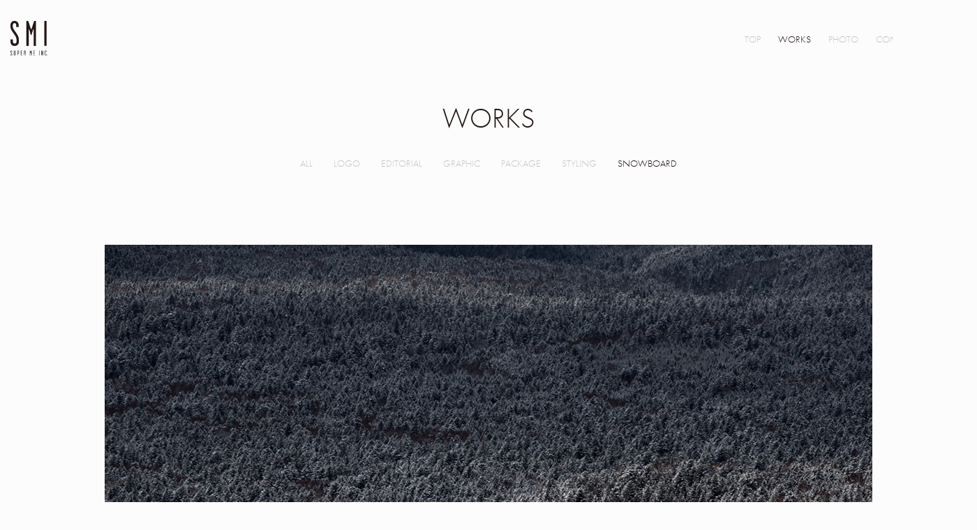

--- FILE ---
content_type: text/html; charset=UTF-8
request_url: https://superme.jp/works/274/
body_size: 32026
content:




<!DOCTYPE HTML>
<html lang="ja">
<head>
<meta charset="utf-8">
<title>NORRØNA  2017-18 WINTER BOOK｜WORKS｜Super me inc.</title>
<meta name="viewport" content="width=device-width,initial-scale=1,minimum-scale=1.0, maximum-scale=1.0, user-scalable=no">
<meta http-equiv="X-UA-Compatible" content="IE=edge">
<meta name="format-detection" content="telephone=no">
<meta http-equiv="Content-Type" content="text/html; charset=UTF-8" />
<meta http-equiv="Content-Script-Type" content="text/javascript" />
<meta http-equiv="Content-Style-Type" content="text/css" />
<meta name="description" content="1929年に創業されたノルウェーのアウトドアブランド
「NORRONA」のカタログを制作させていただきました。
ニセコのスノーボーダー 原山拓也氏、
八甲田山ガイドクラブの方々を取材・撮影し、
そのラ…">
<meta name="keywords" content="スーパーミー,スーパーミーインク,有限会社スーパーミー,（有）スーパーミー,Super me,Superme,Super me inc,Supermeinc,山口アツシ,山口敦,山口 アツシ,山口 敦,デザイン,グラフィックデザイン,デザイン事務所,デザイン会社">
<meta name="twitter:card" content="summary_large_image">
<meta property="og:url" content="https://superme.jp/works/274/">
<meta property="og:image" content="https://superme.jp/wp/wp-content/uploads/2023/08/NORRONA-PHOTO-1.jpg">
<meta property="og:site_name" content=">Super me inc.">
<meta property="og:title" content=">Super me inc.">
<meta property="og:type" content="article">
<meta property="og:description" content="1929年に創業されたノルウェーのアウトドアブランド
「NORRONA」のカタログを制作させていただきました。
ニセコのスノーボーダー 原山拓也氏、
八甲田山ガイドクラブの方々を取材・撮影し、
そのラ…">
<meta property="og:image:width" content="1200" /> 
<meta property="og:image:height" content="630" />
<link rel="icon" href="/favicon.ico">
<!--  Web Font vzdn -->
<!-- * 游ゴシック体 Pr6N R -->
<script>
	(function(d) {
		var config = {
			kitId: 'gsm5dvt',
			scriptTimeout: 3000,
			async: true
		},
		h=d.documentElement,t=setTimeout(function(){h.className=h.className.replace(/\bwf-loading\b/g,"")+" wf-inactive";},config.scriptTimeout),tk=d.createElement("script"),f=false,s=d.getElementsByTagName("script")[0],a;h.className+=" wf-loading";tk.src='https://use.typekit.net/'+config.kitId+'.js';tk.async=true;tk.onload=tk.onreadystatechange=function(){a=this.readyState;if(f||a&&a!="complete"&&a!="loaded")return;f=true;clearTimeout(t);try{Typekit.load(config)}catch(e){}};s.parentNode.insertBefore(tk,s)
	})(document);
</script>
<!-- * Futura PT -->
<link rel="stylesheet" href="https://use.typekit.net/yyl3ixe.css">
<!--  /Web Font vzdn -->

<!-- commmon -->
<script src="https://code.jquery.com/jquery-3.6.0.js" integrity="sha256-H+K7U5CnXl1h5ywQfKtSj8PCmoN9aaq30gDh27Xc0jk=" crossorigin="anonymous"></script>
<script src="https://superme.jp/wp/wp-content/themes/superme/shared/common/js/main.js"></script>
<link rel="stylesheet" href="https://superme.jp/wp/wp-content/themes/superme/shared/common/css/main.css">
<!-- commmon -->


<!-- ▼ WORKS *********** -->
<script src="https://superme.jp/wp/wp-content/themes/superme/shared/works/js/works.js"></script>
<link rel="stylesheet" href="https://superme.jp/wp/wp-content/themes/superme/shared/works/css/works.css">
<!-- ▲ WORKS *********** -->





<meta name='robots' content='max-image-preview:large' />
<link rel="alternate" title="oEmbed (JSON)" type="application/json+oembed" href="https://superme.jp/wp-json/oembed/1.0/embed?url=https%3A%2F%2Fsuperme.jp%2Fworks%2F274%2F" />
<link rel="alternate" title="oEmbed (XML)" type="text/xml+oembed" href="https://superme.jp/wp-json/oembed/1.0/embed?url=https%3A%2F%2Fsuperme.jp%2Fworks%2F274%2F&#038;format=xml" />
<style id='wp-img-auto-sizes-contain-inline-css' type='text/css'>
img:is([sizes=auto i],[sizes^="auto," i]){contain-intrinsic-size:3000px 1500px}
/*# sourceURL=wp-img-auto-sizes-contain-inline-css */
</style>
<style id='wp-emoji-styles-inline-css' type='text/css'>

	img.wp-smiley, img.emoji {
		display: inline !important;
		border: none !important;
		box-shadow: none !important;
		height: 1em !important;
		width: 1em !important;
		margin: 0 0.07em !important;
		vertical-align: -0.1em !important;
		background: none !important;
		padding: 0 !important;
	}
/*# sourceURL=wp-emoji-styles-inline-css */
</style>
<style id='wp-block-library-inline-css' type='text/css'>
:root{--wp-block-synced-color:#7a00df;--wp-block-synced-color--rgb:122,0,223;--wp-bound-block-color:var(--wp-block-synced-color);--wp-editor-canvas-background:#ddd;--wp-admin-theme-color:#007cba;--wp-admin-theme-color--rgb:0,124,186;--wp-admin-theme-color-darker-10:#006ba1;--wp-admin-theme-color-darker-10--rgb:0,107,160.5;--wp-admin-theme-color-darker-20:#005a87;--wp-admin-theme-color-darker-20--rgb:0,90,135;--wp-admin-border-width-focus:2px}@media (min-resolution:192dpi){:root{--wp-admin-border-width-focus:1.5px}}.wp-element-button{cursor:pointer}:root .has-very-light-gray-background-color{background-color:#eee}:root .has-very-dark-gray-background-color{background-color:#313131}:root .has-very-light-gray-color{color:#eee}:root .has-very-dark-gray-color{color:#313131}:root .has-vivid-green-cyan-to-vivid-cyan-blue-gradient-background{background:linear-gradient(135deg,#00d084,#0693e3)}:root .has-purple-crush-gradient-background{background:linear-gradient(135deg,#34e2e4,#4721fb 50%,#ab1dfe)}:root .has-hazy-dawn-gradient-background{background:linear-gradient(135deg,#faaca8,#dad0ec)}:root .has-subdued-olive-gradient-background{background:linear-gradient(135deg,#fafae1,#67a671)}:root .has-atomic-cream-gradient-background{background:linear-gradient(135deg,#fdd79a,#004a59)}:root .has-nightshade-gradient-background{background:linear-gradient(135deg,#330968,#31cdcf)}:root .has-midnight-gradient-background{background:linear-gradient(135deg,#020381,#2874fc)}:root{--wp--preset--font-size--normal:16px;--wp--preset--font-size--huge:42px}.has-regular-font-size{font-size:1em}.has-larger-font-size{font-size:2.625em}.has-normal-font-size{font-size:var(--wp--preset--font-size--normal)}.has-huge-font-size{font-size:var(--wp--preset--font-size--huge)}.has-text-align-center{text-align:center}.has-text-align-left{text-align:left}.has-text-align-right{text-align:right}.has-fit-text{white-space:nowrap!important}#end-resizable-editor-section{display:none}.aligncenter{clear:both}.items-justified-left{justify-content:flex-start}.items-justified-center{justify-content:center}.items-justified-right{justify-content:flex-end}.items-justified-space-between{justify-content:space-between}.screen-reader-text{border:0;clip-path:inset(50%);height:1px;margin:-1px;overflow:hidden;padding:0;position:absolute;width:1px;word-wrap:normal!important}.screen-reader-text:focus{background-color:#ddd;clip-path:none;color:#444;display:block;font-size:1em;height:auto;left:5px;line-height:normal;padding:15px 23px 14px;text-decoration:none;top:5px;width:auto;z-index:100000}html :where(.has-border-color){border-style:solid}html :where([style*=border-top-color]){border-top-style:solid}html :where([style*=border-right-color]){border-right-style:solid}html :where([style*=border-bottom-color]){border-bottom-style:solid}html :where([style*=border-left-color]){border-left-style:solid}html :where([style*=border-width]){border-style:solid}html :where([style*=border-top-width]){border-top-style:solid}html :where([style*=border-right-width]){border-right-style:solid}html :where([style*=border-bottom-width]){border-bottom-style:solid}html :where([style*=border-left-width]){border-left-style:solid}html :where(img[class*=wp-image-]){height:auto;max-width:100%}:where(figure){margin:0 0 1em}html :where(.is-position-sticky){--wp-admin--admin-bar--position-offset:var(--wp-admin--admin-bar--height,0px)}@media screen and (max-width:600px){html :where(.is-position-sticky){--wp-admin--admin-bar--position-offset:0px}}

/*# sourceURL=wp-block-library-inline-css */
</style><style id='global-styles-inline-css' type='text/css'>
:root{--wp--preset--aspect-ratio--square: 1;--wp--preset--aspect-ratio--4-3: 4/3;--wp--preset--aspect-ratio--3-4: 3/4;--wp--preset--aspect-ratio--3-2: 3/2;--wp--preset--aspect-ratio--2-3: 2/3;--wp--preset--aspect-ratio--16-9: 16/9;--wp--preset--aspect-ratio--9-16: 9/16;--wp--preset--color--black: #000000;--wp--preset--color--cyan-bluish-gray: #abb8c3;--wp--preset--color--white: #ffffff;--wp--preset--color--pale-pink: #f78da7;--wp--preset--color--vivid-red: #cf2e2e;--wp--preset--color--luminous-vivid-orange: #ff6900;--wp--preset--color--luminous-vivid-amber: #fcb900;--wp--preset--color--light-green-cyan: #7bdcb5;--wp--preset--color--vivid-green-cyan: #00d084;--wp--preset--color--pale-cyan-blue: #8ed1fc;--wp--preset--color--vivid-cyan-blue: #0693e3;--wp--preset--color--vivid-purple: #9b51e0;--wp--preset--gradient--vivid-cyan-blue-to-vivid-purple: linear-gradient(135deg,rgb(6,147,227) 0%,rgb(155,81,224) 100%);--wp--preset--gradient--light-green-cyan-to-vivid-green-cyan: linear-gradient(135deg,rgb(122,220,180) 0%,rgb(0,208,130) 100%);--wp--preset--gradient--luminous-vivid-amber-to-luminous-vivid-orange: linear-gradient(135deg,rgb(252,185,0) 0%,rgb(255,105,0) 100%);--wp--preset--gradient--luminous-vivid-orange-to-vivid-red: linear-gradient(135deg,rgb(255,105,0) 0%,rgb(207,46,46) 100%);--wp--preset--gradient--very-light-gray-to-cyan-bluish-gray: linear-gradient(135deg,rgb(238,238,238) 0%,rgb(169,184,195) 100%);--wp--preset--gradient--cool-to-warm-spectrum: linear-gradient(135deg,rgb(74,234,220) 0%,rgb(151,120,209) 20%,rgb(207,42,186) 40%,rgb(238,44,130) 60%,rgb(251,105,98) 80%,rgb(254,248,76) 100%);--wp--preset--gradient--blush-light-purple: linear-gradient(135deg,rgb(255,206,236) 0%,rgb(152,150,240) 100%);--wp--preset--gradient--blush-bordeaux: linear-gradient(135deg,rgb(254,205,165) 0%,rgb(254,45,45) 50%,rgb(107,0,62) 100%);--wp--preset--gradient--luminous-dusk: linear-gradient(135deg,rgb(255,203,112) 0%,rgb(199,81,192) 50%,rgb(65,88,208) 100%);--wp--preset--gradient--pale-ocean: linear-gradient(135deg,rgb(255,245,203) 0%,rgb(182,227,212) 50%,rgb(51,167,181) 100%);--wp--preset--gradient--electric-grass: linear-gradient(135deg,rgb(202,248,128) 0%,rgb(113,206,126) 100%);--wp--preset--gradient--midnight: linear-gradient(135deg,rgb(2,3,129) 0%,rgb(40,116,252) 100%);--wp--preset--font-size--small: 13px;--wp--preset--font-size--medium: 20px;--wp--preset--font-size--large: 36px;--wp--preset--font-size--x-large: 42px;--wp--preset--spacing--20: 0.44rem;--wp--preset--spacing--30: 0.67rem;--wp--preset--spacing--40: 1rem;--wp--preset--spacing--50: 1.5rem;--wp--preset--spacing--60: 2.25rem;--wp--preset--spacing--70: 3.38rem;--wp--preset--spacing--80: 5.06rem;--wp--preset--shadow--natural: 6px 6px 9px rgba(0, 0, 0, 0.2);--wp--preset--shadow--deep: 12px 12px 50px rgba(0, 0, 0, 0.4);--wp--preset--shadow--sharp: 6px 6px 0px rgba(0, 0, 0, 0.2);--wp--preset--shadow--outlined: 6px 6px 0px -3px rgb(255, 255, 255), 6px 6px rgb(0, 0, 0);--wp--preset--shadow--crisp: 6px 6px 0px rgb(0, 0, 0);}:where(.is-layout-flex){gap: 0.5em;}:where(.is-layout-grid){gap: 0.5em;}body .is-layout-flex{display: flex;}.is-layout-flex{flex-wrap: wrap;align-items: center;}.is-layout-flex > :is(*, div){margin: 0;}body .is-layout-grid{display: grid;}.is-layout-grid > :is(*, div){margin: 0;}:where(.wp-block-columns.is-layout-flex){gap: 2em;}:where(.wp-block-columns.is-layout-grid){gap: 2em;}:where(.wp-block-post-template.is-layout-flex){gap: 1.25em;}:where(.wp-block-post-template.is-layout-grid){gap: 1.25em;}.has-black-color{color: var(--wp--preset--color--black) !important;}.has-cyan-bluish-gray-color{color: var(--wp--preset--color--cyan-bluish-gray) !important;}.has-white-color{color: var(--wp--preset--color--white) !important;}.has-pale-pink-color{color: var(--wp--preset--color--pale-pink) !important;}.has-vivid-red-color{color: var(--wp--preset--color--vivid-red) !important;}.has-luminous-vivid-orange-color{color: var(--wp--preset--color--luminous-vivid-orange) !important;}.has-luminous-vivid-amber-color{color: var(--wp--preset--color--luminous-vivid-amber) !important;}.has-light-green-cyan-color{color: var(--wp--preset--color--light-green-cyan) !important;}.has-vivid-green-cyan-color{color: var(--wp--preset--color--vivid-green-cyan) !important;}.has-pale-cyan-blue-color{color: var(--wp--preset--color--pale-cyan-blue) !important;}.has-vivid-cyan-blue-color{color: var(--wp--preset--color--vivid-cyan-blue) !important;}.has-vivid-purple-color{color: var(--wp--preset--color--vivid-purple) !important;}.has-black-background-color{background-color: var(--wp--preset--color--black) !important;}.has-cyan-bluish-gray-background-color{background-color: var(--wp--preset--color--cyan-bluish-gray) !important;}.has-white-background-color{background-color: var(--wp--preset--color--white) !important;}.has-pale-pink-background-color{background-color: var(--wp--preset--color--pale-pink) !important;}.has-vivid-red-background-color{background-color: var(--wp--preset--color--vivid-red) !important;}.has-luminous-vivid-orange-background-color{background-color: var(--wp--preset--color--luminous-vivid-orange) !important;}.has-luminous-vivid-amber-background-color{background-color: var(--wp--preset--color--luminous-vivid-amber) !important;}.has-light-green-cyan-background-color{background-color: var(--wp--preset--color--light-green-cyan) !important;}.has-vivid-green-cyan-background-color{background-color: var(--wp--preset--color--vivid-green-cyan) !important;}.has-pale-cyan-blue-background-color{background-color: var(--wp--preset--color--pale-cyan-blue) !important;}.has-vivid-cyan-blue-background-color{background-color: var(--wp--preset--color--vivid-cyan-blue) !important;}.has-vivid-purple-background-color{background-color: var(--wp--preset--color--vivid-purple) !important;}.has-black-border-color{border-color: var(--wp--preset--color--black) !important;}.has-cyan-bluish-gray-border-color{border-color: var(--wp--preset--color--cyan-bluish-gray) !important;}.has-white-border-color{border-color: var(--wp--preset--color--white) !important;}.has-pale-pink-border-color{border-color: var(--wp--preset--color--pale-pink) !important;}.has-vivid-red-border-color{border-color: var(--wp--preset--color--vivid-red) !important;}.has-luminous-vivid-orange-border-color{border-color: var(--wp--preset--color--luminous-vivid-orange) !important;}.has-luminous-vivid-amber-border-color{border-color: var(--wp--preset--color--luminous-vivid-amber) !important;}.has-light-green-cyan-border-color{border-color: var(--wp--preset--color--light-green-cyan) !important;}.has-vivid-green-cyan-border-color{border-color: var(--wp--preset--color--vivid-green-cyan) !important;}.has-pale-cyan-blue-border-color{border-color: var(--wp--preset--color--pale-cyan-blue) !important;}.has-vivid-cyan-blue-border-color{border-color: var(--wp--preset--color--vivid-cyan-blue) !important;}.has-vivid-purple-border-color{border-color: var(--wp--preset--color--vivid-purple) !important;}.has-vivid-cyan-blue-to-vivid-purple-gradient-background{background: var(--wp--preset--gradient--vivid-cyan-blue-to-vivid-purple) !important;}.has-light-green-cyan-to-vivid-green-cyan-gradient-background{background: var(--wp--preset--gradient--light-green-cyan-to-vivid-green-cyan) !important;}.has-luminous-vivid-amber-to-luminous-vivid-orange-gradient-background{background: var(--wp--preset--gradient--luminous-vivid-amber-to-luminous-vivid-orange) !important;}.has-luminous-vivid-orange-to-vivid-red-gradient-background{background: var(--wp--preset--gradient--luminous-vivid-orange-to-vivid-red) !important;}.has-very-light-gray-to-cyan-bluish-gray-gradient-background{background: var(--wp--preset--gradient--very-light-gray-to-cyan-bluish-gray) !important;}.has-cool-to-warm-spectrum-gradient-background{background: var(--wp--preset--gradient--cool-to-warm-spectrum) !important;}.has-blush-light-purple-gradient-background{background: var(--wp--preset--gradient--blush-light-purple) !important;}.has-blush-bordeaux-gradient-background{background: var(--wp--preset--gradient--blush-bordeaux) !important;}.has-luminous-dusk-gradient-background{background: var(--wp--preset--gradient--luminous-dusk) !important;}.has-pale-ocean-gradient-background{background: var(--wp--preset--gradient--pale-ocean) !important;}.has-electric-grass-gradient-background{background: var(--wp--preset--gradient--electric-grass) !important;}.has-midnight-gradient-background{background: var(--wp--preset--gradient--midnight) !important;}.has-small-font-size{font-size: var(--wp--preset--font-size--small) !important;}.has-medium-font-size{font-size: var(--wp--preset--font-size--medium) !important;}.has-large-font-size{font-size: var(--wp--preset--font-size--large) !important;}.has-x-large-font-size{font-size: var(--wp--preset--font-size--x-large) !important;}
/*# sourceURL=global-styles-inline-css */
</style>

<style id='classic-theme-styles-inline-css' type='text/css'>
/*! This file is auto-generated */
.wp-block-button__link{color:#fff;background-color:#32373c;border-radius:9999px;box-shadow:none;text-decoration:none;padding:calc(.667em + 2px) calc(1.333em + 2px);font-size:1.125em}.wp-block-file__button{background:#32373c;color:#fff;text-decoration:none}
/*# sourceURL=/wp-includes/css/classic-themes.min.css */
</style>
<link rel="https://api.w.org/" href="https://superme.jp/wp-json/" /><link rel="alternate" title="JSON" type="application/json" href="https://superme.jp/wp-json/wp/v2/works/274" /><link rel="EditURI" type="application/rsd+xml" title="RSD" href="https://superme.jp/wp/xmlrpc.php?rsd" />
<meta name="generator" content="WordPress 6.9" />
<link rel="canonical" href="https://superme.jp/works/274/" />
<link rel='shortlink' href='https://superme.jp/?p=274' />
</head>
<body id="works" class="lower">
<div class="container">
<header id="gheader">
	<div class="gheader-inner">
		<div class="gheader-inner-box">
			<div class="loqo-smi"><a href="/"><img src="https://superme.jp/wp/wp-content/themes/superme/shared/common/img/logo_smi.svg" alt=""></a></div>
			<div class="gnav-wrap">
				<nav id="gnav">
				


<ul>
<li><a href="/" >TOP</a></li>
<li><a href="/works/" class="active">WORKS</a></li>
<li><a href="/photo/" >PHOTO</a></li>
<li><a href="/contact/" >CONTACT</a></li>
<li><a href="/profile/" >PROFILE</a></li>
</ul>				</nav>	
			</div>
			<div class="btn-nav-open"><a href="javascript:void(0);"><span><i></i><i></i><i></i></span></a></div>			
		</div>
	</div>
</header>
<nav id="sp-nav">
	<div class="sp-nav-inner">
		


<ul>
<li><a href="/" >TOP</a></li>
<li><a href="/works/" class="active">WORKS</a></li>
<li><a href="/photo/" >PHOTO</a></li>
<li><a href="/contact/" >CONTACT</a></li>
<li><a href="/profile/" >PROFILE</a></li>
</ul>	</div>
</nav>
<div class="btn-nav-close"><a href="javascript:void(0);"><span><i></i><i></i></span></a></div>

<header class="contents-header">
	<div class="contents-header-inner">
	<h1>WORKS</h1>
		
<nav class="works-nav">
	<ul>
		<li><a href="/works/" >ALL</a></li>
					<li><a href="/works/logo" >LOGO</a></li>
					<li><a href="/works/editorial" >EDITORIAL</a></li>
					<li><a href="/works/graphic" >GRAPHIC</a></li>
					<li><a href="/works/package" >PACKAGE</a></li>
					<li><a href="/works/styling" >STYLING</a></li>
					<li><a href="/works/snowboard" class="active">SNOWBOARD</a></li>
			</ul>
</nav>	</div>
</header>

<div id="wrap">


	<section id="works-entry">
		<div class="entry-mainimg">
			<figure>
								
				<img src="https://superme.jp/wp/wp-content/uploads/2023/08/NORRONA-PHOTO-1.jpg" alt="NORRØNA  2017-18 WINTER BOOK">
			</figure>		
		</div>
		<div class="entry-contents">
			<header class="entry-header">
				<h2>NORRØNA  2017-18 WINTER BOOK</h2>
				<div class="hash"><a href="/works/snowboard" class="link-hash"><span># SNOWBOARD</span></a></div>
			</header>
			<div class="entry-body">
				<p>1929年に創業されたノルウェーのアウトドアブランド<br />
「NORRONA」のカタログを制作させていただきました。</p>
<p>ニセコのスノーボーダー 原山拓也氏、<br />
八甲田山ガイドクラブの方々を取材・撮影し、<br />
そのライフスタイルを記事にまとめました。</p>
<p>過酷な環境で実際に使用しているギアやウェアを紹介することで<br />
生きた情報を得られるカタログに仕上げました。</p>
<p><i>カタログデザイン / 撮影ディレクション / 印刷ディレクション</i></p>
			</div>
			<div class="entry-credit">
				<p>
				Client : FULLMARKS <br />
Creative Director/Art Director/Designer : Atsushi Yamaguchi (Super me inc.)<br />
				</p>
			</div>

		</div>
		<div class="entry-photo">
						<div class="photo-list photo-layout1">
									<figure><a href="javascript:void(0);" data-count="0"><img src="https://superme.jp/wp/wp-content/themes/superme/shared/common/img/blank.gif" alt="" data-src="https://superme.jp/wp/wp-content/uploads/2023/08/NORRONA-00.jpg"></a></figure>
															</div>

						<div class="photo-list photo-layout1">
									<figure><a href="javascript:void(0);" data-count="1"><img src="https://superme.jp/wp/wp-content/themes/superme/shared/common/img/blank.gif" alt="" data-src="https://superme.jp/wp/wp-content/uploads/2023/08/NORRONA-01.jpg"></a></figure>
															</div>

						<div class="photo-list photo-layout2">
									<figure><a href="javascript:void(0);" data-count="2"><img src="https://superme.jp/wp/wp-content/themes/superme/shared/common/img/blank.gif" alt="" data-src="https://superme.jp/wp/wp-content/uploads/2023/08/NORRONA-02.jpg"></a></figure>
													<figure><a href="javascript:void(0);" data-count="2"><img src="https://superme.jp/wp/wp-content/themes/superme/shared/common/img/blank.gif" alt="" data-src="https://superme.jp/wp/wp-content/uploads/2023/08/NORRONA-03.jpg"></a></figure>
											</div>

						<div class="photo-list photo-layout2">
									<figure><a href="javascript:void(0);" data-count="3"><img src="https://superme.jp/wp/wp-content/themes/superme/shared/common/img/blank.gif" alt="" data-src="https://superme.jp/wp/wp-content/uploads/2023/08/NORRONA-04.jpg"></a></figure>
													<figure><a href="javascript:void(0);" data-count="3"><img src="https://superme.jp/wp/wp-content/themes/superme/shared/common/img/blank.gif" alt="" data-src="https://superme.jp/wp/wp-content/uploads/2023/08/NORRONA-05.jpg"></a></figure>
											</div>

						<div class="photo-list photo-layout3">
									<figure><a href="javascript:void(0);" data-count="4"><img src="https://superme.jp/wp/wp-content/themes/superme/shared/common/img/blank.gif" alt="" data-src="https://superme.jp/wp/wp-content/uploads/2023/08/NORRONA-PHOTO-4.jpg"></a></figure>
													<figure><a href="javascript:void(0);" data-count="4"><img src="https://superme.jp/wp/wp-content/themes/superme/shared/common/img/blank.gif" alt="" data-src="https://superme.jp/wp/wp-content/uploads/2023/08/NORRONA-PHOTO-2.jpg"></a></figure>
													<figure><a href="javascript:void(0);" data-count="4"><img src="https://superme.jp/wp/wp-content/themes/superme/shared/common/img/blank.gif" alt="" data-src="https://superme.jp/wp/wp-content/uploads/2023/08/NORRONA-PHOTO-3.jpg"></a></figure>
							</div>

						<div class="photo-list photo-layout1">
									<figure><a href="javascript:void(0);" data-count="5"><img src="https://superme.jp/wp/wp-content/themes/superme/shared/common/img/blank.gif" alt="" data-src="https://superme.jp/wp/wp-content/uploads/2023/08/NORRONA-06.jpg"></a></figure>
															</div>

						<div class="photo-list photo-layout1">
									<figure><a href="javascript:void(0);" data-count="6"><img src="https://superme.jp/wp/wp-content/themes/superme/shared/common/img/blank.gif" alt="" data-src="https://superme.jp/wp/wp-content/uploads/2023/08/NORRONA-07.jpg"></a></figure>
															</div>

						<div class="photo-list photo-layout2">
									<figure><a href="javascript:void(0);" data-count="7"><img src="https://superme.jp/wp/wp-content/themes/superme/shared/common/img/blank.gif" alt="" data-src="https://superme.jp/wp/wp-content/uploads/2023/08/NORRONA-08.jpg"></a></figure>
													<figure><a href="javascript:void(0);" data-count="7"><img src="https://superme.jp/wp/wp-content/themes/superme/shared/common/img/blank.gif" alt="" data-src="https://superme.jp/wp/wp-content/uploads/2023/08/NORRONA-09.jpg"></a></figure>
											</div>

						<div class="photo-list photo-layout2">
									<figure><a href="javascript:void(0);" data-count="8"><img src="https://superme.jp/wp/wp-content/themes/superme/shared/common/img/blank.gif" alt="" data-src="https://superme.jp/wp/wp-content/uploads/2023/08/NORRONA-10.jpg"></a></figure>
													<figure><a href="javascript:void(0);" data-count="8"><img src="https://superme.jp/wp/wp-content/themes/superme/shared/common/img/blank.gif" alt="" data-src="https://superme.jp/wp/wp-content/uploads/2023/08/NORRONA-11.jpg"></a></figure>
											</div>

					</div>
	</section>



	<section id="pickup">
		<article>
			<div class="works-list">

				
				<div class="works-item">
					<a href="https://superme.jp/works/105/" class="link-works">
						<figure>
							<img src="https://superme.jp/wp/wp-content/uploads/2023/08/1-3.jpg" alt="SEKISUI HOUSE &#8220;DESIGN&#8221;">
						</figure>
						<div class="item-txt">
							<span>
								<h2>SEKISUI HOUSE &#8220;DESIGN&#8221;</h2>
							</span>							
						</div>
					</a>
					<a href="/works/editorial" class="link-hash"><span># EDITORIAL</span></a>
				</div>

				
				<div class="works-item">
					<a href="https://superme.jp/works/98/" class="link-works">
						<figure>
							<img src="https://superme.jp/wp/wp-content/uploads/2023/08/1-17.jpg" alt="POWDER COMPANY">
						</figure>
						<div class="item-txt">
							<span>
								<h2>POWDER COMPANY</h2>
							</span>							
						</div>
					</a>
					<a href="/works/snowboard" class="link-hash"><span># SNOWBOARD</span></a>
				</div>

				
				<div class="works-item">
					<a href="https://superme.jp/works/28/" class="link-works">
						<figure>
							<img src="https://superme.jp/wp/wp-content/uploads/2023/08/main.jpg" alt="DAY BY DAY">
						</figure>
						<div class="item-txt">
							<span>
								<h2>DAY BY DAY</h2>
							</span>							
						</div>
					</a>
					<a href="/works/logo" class="link-hash"><span># LOGO</span></a>
				</div>

																
			</div>
		</article>
	</section>
</div>

<div id="popup">
	<div class="popup-inner">
		<div class="btn-close"><a href="javascript:void(0);"><span><i></i><i></i></span></a></div>
		<div class="overlay"></div>
		<div class="popup-contents">
			<figure class="popup-img"></figure>
			<a href="javascript:void(0);" class="btn-next"></a>
			<a href="javascript:void(0);" class="btn-prev"></a>
		</div>
	</div>
</div>



<footer id="gfooter">
	<div class="gfooter-inner">
	<div class="gfooter-inner-box">
		<div class="bnr-footer">
						<a href="https://kitchenpharmacy.shop/">
				<img src="https://superme.jp/wp/wp-content/uploads/2023/08/samgyetang_banner-1.jpg" alt="参鶏湯研究所" class="ignore-sp">
				<img src="https://superme.jp/wp/wp-content/uploads/2023/08/samgyetang_banner_SP-1.jpg" alt="参鶏湯研究所" class="ignore-pc">
			</a>
		</div>
		<div class="gfooter-mid">
			<nav id="foot-nav">
				


<ul>
<li><a href="/" >TOP</a></li>
<li><a href="/works/" class="active">WORKS</a></li>
<li><a href="/photo/" >PHOTO</a></li>
<li><a href="/contact/" >CONTACT</a></li>
<li><a href="/profile/" >PROFILE</a></li>
</ul>				<div class="loqo-smi"><a href="/"><img src="https://superme.jp/wp/wp-content/themes/superme/shared/common/img/logo_smi.svg" alt=""></a></div>			
			</nav>
			<a href="https://www.instagram.com/superme_inc/" class="icon-insta" target="_blank"></a>
		</div>
		<div class="gfooter-btm">
			<p class="cr">COPYRIGHT &copy; 2026 SUPER ME INC. AND ITS SUBSIDIARIES AND AFFILIATES. ALL RIGHTS RESERVD.</p>
			<div class="btn-pt"><a href="javascript:void(0);"></a></div>
		</div>
	</div>
	</div>
</footer><script type="speculationrules">
{"prefetch":[{"source":"document","where":{"and":[{"href_matches":"/*"},{"not":{"href_matches":["/wp/wp-*.php","/wp/wp-admin/*","/wp/wp-content/uploads/*","/wp/wp-content/*","/wp/wp-content/plugins/*","/wp/wp-content/themes/superme/*","/*\\?(.+)"]}},{"not":{"selector_matches":"a[rel~=\"nofollow\"]"}},{"not":{"selector_matches":".no-prefetch, .no-prefetch a"}}]},"eagerness":"conservative"}]}
</script>
<script id="wp-emoji-settings" type="application/json">
{"baseUrl":"https://s.w.org/images/core/emoji/17.0.2/72x72/","ext":".png","svgUrl":"https://s.w.org/images/core/emoji/17.0.2/svg/","svgExt":".svg","source":{"concatemoji":"https://superme.jp/wp/wp-includes/js/wp-emoji-release.min.js?ver=6.9"}}
</script>
<script type="module">
/* <![CDATA[ */
/*! This file is auto-generated */
const a=JSON.parse(document.getElementById("wp-emoji-settings").textContent),o=(window._wpemojiSettings=a,"wpEmojiSettingsSupports"),s=["flag","emoji"];function i(e){try{var t={supportTests:e,timestamp:(new Date).valueOf()};sessionStorage.setItem(o,JSON.stringify(t))}catch(e){}}function c(e,t,n){e.clearRect(0,0,e.canvas.width,e.canvas.height),e.fillText(t,0,0);t=new Uint32Array(e.getImageData(0,0,e.canvas.width,e.canvas.height).data);e.clearRect(0,0,e.canvas.width,e.canvas.height),e.fillText(n,0,0);const a=new Uint32Array(e.getImageData(0,0,e.canvas.width,e.canvas.height).data);return t.every((e,t)=>e===a[t])}function p(e,t){e.clearRect(0,0,e.canvas.width,e.canvas.height),e.fillText(t,0,0);var n=e.getImageData(16,16,1,1);for(let e=0;e<n.data.length;e++)if(0!==n.data[e])return!1;return!0}function u(e,t,n,a){switch(t){case"flag":return n(e,"\ud83c\udff3\ufe0f\u200d\u26a7\ufe0f","\ud83c\udff3\ufe0f\u200b\u26a7\ufe0f")?!1:!n(e,"\ud83c\udde8\ud83c\uddf6","\ud83c\udde8\u200b\ud83c\uddf6")&&!n(e,"\ud83c\udff4\udb40\udc67\udb40\udc62\udb40\udc65\udb40\udc6e\udb40\udc67\udb40\udc7f","\ud83c\udff4\u200b\udb40\udc67\u200b\udb40\udc62\u200b\udb40\udc65\u200b\udb40\udc6e\u200b\udb40\udc67\u200b\udb40\udc7f");case"emoji":return!a(e,"\ud83e\u1fac8")}return!1}function f(e,t,n,a){let r;const o=(r="undefined"!=typeof WorkerGlobalScope&&self instanceof WorkerGlobalScope?new OffscreenCanvas(300,150):document.createElement("canvas")).getContext("2d",{willReadFrequently:!0}),s=(o.textBaseline="top",o.font="600 32px Arial",{});return e.forEach(e=>{s[e]=t(o,e,n,a)}),s}function r(e){var t=document.createElement("script");t.src=e,t.defer=!0,document.head.appendChild(t)}a.supports={everything:!0,everythingExceptFlag:!0},new Promise(t=>{let n=function(){try{var e=JSON.parse(sessionStorage.getItem(o));if("object"==typeof e&&"number"==typeof e.timestamp&&(new Date).valueOf()<e.timestamp+604800&&"object"==typeof e.supportTests)return e.supportTests}catch(e){}return null}();if(!n){if("undefined"!=typeof Worker&&"undefined"!=typeof OffscreenCanvas&&"undefined"!=typeof URL&&URL.createObjectURL&&"undefined"!=typeof Blob)try{var e="postMessage("+f.toString()+"("+[JSON.stringify(s),u.toString(),c.toString(),p.toString()].join(",")+"));",a=new Blob([e],{type:"text/javascript"});const r=new Worker(URL.createObjectURL(a),{name:"wpTestEmojiSupports"});return void(r.onmessage=e=>{i(n=e.data),r.terminate(),t(n)})}catch(e){}i(n=f(s,u,c,p))}t(n)}).then(e=>{for(const n in e)a.supports[n]=e[n],a.supports.everything=a.supports.everything&&a.supports[n],"flag"!==n&&(a.supports.everythingExceptFlag=a.supports.everythingExceptFlag&&a.supports[n]);var t;a.supports.everythingExceptFlag=a.supports.everythingExceptFlag&&!a.supports.flag,a.supports.everything||((t=a.source||{}).concatemoji?r(t.concatemoji):t.wpemoji&&t.twemoji&&(r(t.twemoji),r(t.wpemoji)))});
//# sourceURL=https://superme.jp/wp/wp-includes/js/wp-emoji-loader.min.js
/* ]]> */
</script>
</div>
</body>
</html>

--- FILE ---
content_type: text/css
request_url: https://superme.jp/wp/wp-content/themes/superme/shared/common/css/main.css
body_size: 2532
content:
@charset "UTF-8";
/* CSS Document */
html {
	-ms-text-size-adjust: 100%;
	-webkit-text-size-adjust: 100%;
	background: #FCFCFC;
}
header, footer, main, nav, section, article, figure, figcaption {
	display: block;
}
html, body, header, footer, main, nav, section, article, figure, figcaption,
div, p, ul, ol, dl, li, dt, dd,
h1, h2, h3, h4, h5, h6 {
	margin: 0;
	padding: 0;
	font-weight: normal;
}
body {
	line-height: 1;
	color: #231815;
	font-family: yu-gothic-pr6n, sans-serif;
	font-style: normal;
	font-weight: 400;
  font-size: 16px;
  background: #F5F5F5;	
}
a{
	color: #231815;
	text-decoration: none;
}
li{
	list-style-type: none;
}
i {
	font-style: normal;
}
img {
	vertical-align: bottom;
	border: none;
}
video {
	vertical-align: bottom;
}
.no-scroll{
	overflow: hidden;
}

img{
  max-width: 100%;
  vertical-align: top;
}
*,
::before,
::after{
  box-sizing: border-box;
  -webkit-font-smoothing: antialiased;
}
::selection {
	color: #FCFCFC;
	background: #000;
	opacity: 1;
}


.t{
	font-family: futura-pt, sans-serif;
	font-style: normal;
	font-weight: 300;
}
/*light 300*/
/*book 400*/
/*Medium 500*/
#gheader #gnav ul li a,
#sp-nav ul li a,
#gfooter #foot-nav ul li a,
#gfooter .cr,
.contents-header h1,
.sec-header h2{
	font-family: futura-pt, sans-serif;
	font-weight: 300;
}

/* 30% DBDBDB */
/* 25% C6C4C3 */
/* 50% B6B3B2 */

.photo-list figure img{
	opacity: 0;
}
.photo-list figure img.on{
	opacity: 1;
	transition: opacity 1000ms ease;
}
.contents-mainimg img{
	opacity: 0;
}
.contents-mainimg img.on{
	opacity: 1;
	transition: opacity 1000ms ease;
}


@media screen and (min-width: 768px) {

	body {
		font-size: 16px;
		width: 100%;
	  min-width: 1400px;
	}
	.ignore-pc{
		display: none;
	}
	#wrap{
		position: relative;
		margin: auto;
		width: 100%;
		padding: 0 15px;
		width: 1400px;
		overflow: hidden;
		z-index: 20;
	}
	section{
		margin: auto;
		width: 1100px;
	}
	.contents-mainimg{
		margin: auto;
		width: 1100px;	
	}
	.contents-mainimg figure{
		height: 733px;
	}


	/* #gheader
	==================================================================*/

	#gheader{
		position: sticky;
		left: 0;
		top: 0;
		width: 100%;
		z-index: 1000;
		
	}
	.gheader-inner{
		position: absolute;
		left: 0;
		right: 0;
		margin: auto;
		height: 110px;
		width: 100%;
		background: #FCFCFC;
	}

	.gheader-inner-box{
		position: relative;
		margin: auto;
		height: 110px;
		width: 1370px;
	}


	#gheader .loqo-smi{
		position: absolute;
		left: 0;
		top: 50%;
		transform: translateY(-50%);
		width: 54px;
	}
	#gheader .gnav-wrap{
		position: absolute;
		right: 0;
		top: 50%;
		transform: translateY(-50%);
	}
	#gheader #gnav ul{
		display: flex;
	}
	#gheader #gnav ul li + li{
		margin-left: 25px;
	}
	#gheader #gnav ul li a{
		position: relative;
		font-size: 14px;
		color: #C6C4C3;
		transition: color 400ms ease;
	}
	#gheader #gnav ul li a:after{
		content: "";
		position: absolute;
		bottom: -1px;
		left: 0;
		display: block;
		width: 0;
		height: 1px;
		background: #231815;
		transition: width 600ms ease;
	}
	#gheader #gnav ul li a:hover{
		color: #231815;
	}
	#gheader #gnav ul li a:hover:after{
		width: 100%;
	}
	#gheader #gnav ul li a.active{
		color: #231815;
	}
	#gheader .gheader-inner{
		transition: transform 400ms ease;
	}
	#top #gheader .gheader-inner{
		transform: translateY(-110%);
	}
	#top #gheader .gheader-inner{
		transform: translateY(-110%);
	}
	#top.on-header.mode-up #gheader .gheader-inner{
		transform: translateY(0);
	}
	.lower.mode-down #gheader .gheader-inner{
		transform: translateY(-110%);
	}

	.btn-nav-open{
		display: none;
	}
	#sp-nav{
		display: none;
	}


	/* .contents-header
	==================================================================*/

	.contents-header{
		position: relative;
		padding: 150px 0 110px;
	}
	.contents-header-inner{
		margin: auto;
		width: 1370px;
	}
	.contents-header h1{
		position: relative;
		text-align: center;
		font-size: 40px;
		z-index: 50;
	}
	.contents-header:after{
		position: absolute;
		content: "";
		display: block;
		width: 100%;
		height: 768px;
		top: 0;
		left: 0;
		background: #FCFCFC;
		z-index: 20;
	}
	.contents-header-index:after{
		height: 100%;
	}
	.contents-header p{
		position: relative;
		margin: 30px 0 0;
		letter-spacing: 0.08em;
		text-align: center;
		font-size: 20px;
		z-index: 50;
	}


	/* .sec-col
	==================================================================*/

	.lower-contents section{
		padding: 120px 0 0;
	}
	.lower-contents section + section{
		margin-top: 120px;
		border-top: 1px solid #E0E0E0;
	}
	.sec-col{
		display: flex;
	}
	.sec-header h2{
		font-size: 30px;
	}
	.sec-col .sec-header{
		width: 385px;
	}
	.sec-col .sec-detail{
		width: calc(100% - 385px);
	}
	.lower-contents{
		padding: 0 0 130px;
	}



	/* .photo-layout
	==================================================================*/

	.photo-list + .photo-list{
		margin-top: 50px;
	}
	.photo-list figure{
		position: relative;
	}
	.photo-layout2{
		display: flex;
		justify-content: space-between;
	}
	.photo-layout2 figure{
		width: calc(50% - 25px);
	}

	.photo-layout3{
		display: grid;
		grid-template-rows: 221px 35px 221px;
		grid-template-columns: 716px 50px 1fr;
	}
	.photo-layout3 figure:nth-child(1){
		grid-row: 1 / 4;
		grid-column: 1 / 2;
	}
	.photo-layout3 figure:nth-child(2){
		grid-row: 1 / 2;
		grid-column: 3 / 4;
	}
	.photo-layout3 figure:nth-child(3){
		grid-row: 3 / 4;
		grid-column: 3 / 4;
	}

	.photo-layout4{
		display: flex;
		justify-content: space-between;
	}
	.photo-layout4 figure{
		width: calc(33.3333% - 26px);
	}

	.photo-layout5{
		display: grid;
		grid-template-rows: 221px 35px 221px;
		grid-template-columns: 332px 50px 1fr;
	}
	.photo-layout5 figure:nth-child(1){
		grid-row: 1 / 2;
		grid-column: 1 / 2;
	}
	.photo-layout5 figure:nth-child(2){
		grid-row: 3 / 4;
		grid-column: 1 / 2;
	}
	.photo-layout5 figure:nth-child(3){
		grid-row: 1 / 4;
		grid-column: 3 / 4;
	}

	#photo .photo-layout3{
		display: grid;
		grid-template-rows: 221px 35px 221px;
		grid-template-columns: 332px 50px 1fr;
	}
	#photo .photo-layout3 figure:nth-child(1){
		grid-row: 1 / 2;
		grid-column: 1 / 2;
	}
	#photo .photo-layout3 figure:nth-child(2){
		grid-row: 3 / 4;
		grid-column: 1 / 2;
	}
	#photo .photo-layout3 figure:nth-child(3){
		grid-row: 1 / 4;
		grid-column: 3 / 4;
	}



	#photo .entry-photo{
		padding: 0 0 120px;
	}

	.entry-photo .icon-insta{
		position: absolute;
		display: block;
		top: 10px;
		right: 10px;
		width: 35px;
		height: 35px;
		background: url(../img/icon_insta_wh.svg) 50% 50% no-repeat;
		transition: opacity 400ms ease;
	}
	.entry-photo .icon-insta:hover{
		opacity: 0.6;
	}


	/* #gfooter
	==================================================================*/
	#gfooter{
		padding: 0 15px;
		width: 100%;
		z-index: 1000;
		background: #FCFCFC;
	}
	#gfooter .gfooter-inner{
		position: relative;
		margin: auto;
		width: 1370px;
	}
	#gfooter .gfooter-inner-box{
		position: relative;
		margin: auto;
		padding: 120px 0 75px;
		width: 1100px;
	}
	#gfooter #foot-nav ul li + li{
		margin-top: 20px;
	}
	#gfooter #foot-nav ul li a{
		position: relative;
		font-size: 14px;
	}
	#gfooter #foot-nav ul li a:after{
		content: "";
		position: absolute;
		bottom: -1px;
		left: 0;
		display: block;
		width: 0;
		height: 1px;
		background: #231815;
		transition: width 600ms ease;
	}
	#gfooter #foot-nav ul li a:hover:after{
		width: 100%;
	}

	#gfooter .loqo-smi{
		margin-top: 45px;
		width: 54px;
	}
	#gfooter .bnr-footer{
		margin: auto;
	}
	#gfooter .bnr-footer a{
		display: block;
		transition: opacity 400ms ease;
	}
	#gfooter .bnr-footer a:hover{
		opacity: 0.7;
	}

	#gfooter .gfooter-mid{
		position: relative;
		padding: 95px 0 0;
	}
	#gfooter .gfooter-btm{
		position: relative;
		margin: 50px 0 0;
		padding: 50px 0 0;
		border-top: 1px solid #EFEFEF;
	}
	#gfooter .cr{
		font-size: 10px;
	}
	#gfooter .icon-insta{
		position: absolute;
		display: block;
		right: 0;
		bottom: 0;
		width: 35px;
		height: 35px;
		background: url(../img/icon_insta.svg) 50% 50% no-repeat;
		background-size: 21px 21px;
		transition: opacity 400ms ease;
	}
	#gfooter .icon-insta:hover{
		opacity: 0.6;
	}

	#gfooter .btn-pt{
		position: absolute;
		margin: auto;
		top: 30px;
		right: 0;
		display: block;
		width: 40px;
		height: 40px;
	}
	#gfooter .btn-pt a{
		display: block;
		width: 100%;
		height: 100%;
		transition: opacity 400ms ease;
		background: url(../img/icon_pt.svg) 50% 50% no-repeat;
		background-size: 29px 20px;
	}
	#gfooter .btn-pt a:hover{
		opacity: 0.6;
	}


/* #not-found
	==================================================================*/
	.not-found p{
		line-height: 2;
	}
	.not-found p + p{
		margin-top: 20px;
	}

}



@media screen and (max-width: 767px) {

	body {
		width: 100%;
		font-size: 14px;
	}
	.ignore-sp{
		display: none;
	}

	#wrap{
		position: relative;
		margin: auto;
		width: 100%;
		overflow: hidden;
		z-index: 20;
	}
	section{
		margin: 0 20px;
	}


/* #gheader
	==================================================================*/

	#gheader{
		position: fixed;
		left: 0;
		top: 0;
		padding: 0 20px;
		width: 100%;
		z-index: 1000;
		background: #FCFCFC;
	}
	.gheader-inner{
		position: relative;
		margin: auto;
		height: 76px;
		max-width: 1370px;
	}
	.nav-open #gheader:after{
		opacity: 0;
		visibility: hidden;
	}
	#gheader .loqo-smi{
		position: absolute;
		left: 0;
		top: 50%;
		transform: translateY(-50%);
		width: 40px;
		z-index: 20;
	}
	#gheader .gnav-wrap{
		display: none;
	}
	#sp-nav{
		position: fixed;
		top: 0;
		right: 0;
		height: 100%;
		width: 100%;
		z-index: 900;
		background: #FCFCFC;
		opacity: 0;
		visibility: hidden;
		transition: all 400ms ease;
	}
	.nav-open #sp-nav{
		opacity: 1;
		visibility: visible;
	}
	#sp-nav .sp-nav-inner{
		position: absolute;
		padding: 0 20px;
		width: 100%;
		top: 50%;
		transform: translateY(-50%);
	}
	#sp-nav ul li + li{
		margin-top: 50px;
	}
	#sp-nav ul li a{
		display: block;
		text-align: center;
		font-size: 25px;
		color: #C6C4C3;
	}
	#sp-nav ul li a.active{
		color: #231815;
	}
	.btn-nav-close{
		position: fixed;
		top: 30px;
		right: 20px;
		width: 18px;
		height: 18px;
		z-index: 1100;
		opacity: 0;
		visibility: hidden;
		transition: all 400ms ease;
	}
	.nav-open .btn-nav-close{
		opacity: 1;
		visibility: visible;
	}
	.btn-nav-close span{
		position: absolute;
		margin: auto;
		top: 0;
		left: 0;
		right: 0;
		bottom: 0;
		display: block;
		width: 18px;
		height: 18px;
		z-index: 1100;
	}
	.btn-nav-close span i{
		position: absolute;
		margin: 0 -12px;
		top: 50%;
		left: 50%;
		display: block;
		width: 24px;
		height: 1px;
		background: #C1BFBE;
		z-index: 1100;
	}
	.btn-nav-close span i:nth-child(1){
		transform: rotate(45deg);
	}
	.btn-nav-close span i:nth-child(2){
		transform: rotate(-45deg);
	}


	.btn-nav-open{
		position: absolute;
		top: 30px;
		right: 0;
		width: 18px;
		height: 18px;
		z-index: 1100;
		opacity: 1;
		visibility: visible;
		transition: all 400ms ease;
	}
	.nav-open .btn-nav-open{
		opacity: 0;
		visibility: hidden;
	}
	.btn-nav-open span{
		position: absolute;
		margin: auto;
		top: 0;
		left: 0;
		right: 0;
		bottom: 0;
		display: block;
		width: 18px;
		height: 19px;
		z-index: 1100;
	}
	.btn-nav-open span i{
		position: absolute;
		display: block;
		margin: auto;
		left: 0;
		width: 18px;
		height: 1px;
		background: #C1BFBE;
		z-index: 1100;
	}
	.btn-nav-open span i:nth-child(1){
		top: 0;
	}
	.btn-nav-open span i:nth-child(2){
		top: 0;
		bottom: 0;
	}
	.btn-nav-open span i:nth-child(3){
		bottom: 0;
	}

	#top #gheader{
		transform: translateY(-110%);
		transition: transform 400ms ease;
	}
	#top.on-header #gheader{
		transform: translateY(0);
	}


	/* .contents-header
	==================================================================*/

	.contents-header{
		position: relative;
		padding: 100px 0 60px;
	}
	.contents-header h1{
		position: relative;
		text-align: center;
		font-size: 40px;
		z-index: 50;
	}
	.contents-header:after{
		position: absolute;
		content: "";
		display: block;
		width: 100%;
		height: 395px;
/*		height: 200%;
*/		top: 0;
		left: 0;
		background: #FCFCFC;
		z-index: 20;
	}
	.contents-header-index:after{
		height: 100%;
	}
	.contents-header p{
		position: relative;
		margin: 20px 0 0;
		letter-spacing: 0.08em;
		text-align: center;
		font-size: 20px;
		z-index: 50;
	}


	/* .sec-col
	==================================================================*/

	.contents-mainimg{
		margin: 0 20px;
	}

	.lower-contents section{
		padding: 90px 0 0;
	}
	.lower-contents section + section{
		margin-top: 90px;
		border-top: 1px solid #E0E0E0;
	}
	.sec-header h2{
		font-size: 25px;
		text-align: center;
	}
	.sec-col .sec-detail{
		margin: 50px 0 0;
	}
	.lower-contents{
		padding: 0 0 90px;
	}



	/* .photo-layout
	==================================================================*/

	.photo-list + .photo-list{
		margin-top: 15px;
	}
	.photo-list figure{
		position: relative;
	}
	.photo-list figure + figure{
		margin-top: 15px;
	}

	#photo .entry-photo{
		padding: 0 0 90px;
	}

	.entry-photo .icon-insta{
		position: absolute;
		display: block;
		top: 5px;
		right: 5px;
		width: 35px;
		height: 35px;
		background: url(../img/icon_insta_wh.svg) 50% 50% no-repeat;
		transition: opacity 400ms ease;
	}
	.entry-photo .icon-insta:hover{
		opacity: 0.6;
	}


	/* #gfooter
	==================================================================*/
	#gfooter{
		padding: 0 20px;
		width: 100%;
		z-index: 1000;
		background: #FCFCFC;
	}
	#gfooter .gfooter-inner{
		position: relative;
		margin: auto;
		padding: 60px 0 75px;
		max-width: 1100px;
	}
	#gfooter #foot-nav ul li + li{
		margin-top: 15px;
	}
	#gfooter #foot-nav ul li a{
		font-size: 16px;
		transition: opacity 400ms ease;
	}
	#gfooter #foot-nav ul li a:hover{
		opacity: 0.6;
	}

	#gfooter .loqo-smi{
		margin-top: 45px;
		width: 54px;
	}
	#gfooter .bnr-footer{
		margin: auto;
	}
	#gfooter .bnr-footer a{
		display: block;
		transition: opacity 400ms ease;
	}
	#gfooter .bnr-footer a:hover{
		opacity: 0.7;
	}

	#gfooter .gfooter-mid{
		position: relative;
		padding: 45px 60px 0 0;
	}
	#gfooter .gfooter-btm{
		position: relative;
		margin: 40px 0 0;
		padding: 40px 0 0;
		border-top: 1px solid #EFEFEF;
	}
	#gfooter .cr{
		padding: 0 70px 0 0;
		font-size: 10px;
		line-height: 1.3;
	}
	#gfooter .icon-insta{
		position: absolute;
		display: block;
		right: 0;
		bottom: 0;
		width: 35px;
		height: 35px;
		background: url(../img/icon_insta.svg) 50% 50% no-repeat;
		background-size: 21px 21px;
		transition: opacity 400ms ease;
	}
	#gfooter .icon-insta:hover{
		opacity: 0.6;
	}

	#gfooter .btn-pt{
		position: absolute;
		margin: auto;
		top: 30px;
		right: 0;
		display: block;
		width: 40px;
		height: 40px;
	}
	#gfooter .btn-pt a{
		display: block;
		width: 100%;
		height: 100%;
		transition: opacity 400ms ease;
		background: url(../img/icon_pt.svg) 50% 50% no-repeat;
		background-size: 29px 20px;
	}
	#gfooter .btn-pt a:hover{
		opacity: 0.6;
	}

/* #not-found
	==================================================================*/
	.not-found p{
		line-height: 2;
	}
	.not-found p + p{
		margin-top: 20px;
	}


}


@media screen  and (max-width: 374px){


}






--- FILE ---
content_type: text/css
request_url: https://superme.jp/wp/wp-content/themes/superme/shared/works/css/works.css
body_size: 1621
content:
@charset "UTF-8";

.works-item h2,
.entry-header h2,
.entry-credit p,
.works-nav li a{
	color: #231815;
	font-family: futura-pt, sans-serif;
	font-weight: 300;
}
a.link-hash,
.entry-credit p{
	position: relative;
	display: inline-block;
	font-family: futura-pt, sans-serif;
	font-weight: 400;
}
a.link-hash span{
	color: #B6B3B2;
}
a.link-hash:after{
	content: "";
	bottom: -1px;
	left: 0;
	display: block;
	width: 100%;
	height: 1px;
	background: #DBDBDB;
}
.entry-header h2{

}
.entry-mainimg img{
	opacity: 0;
}
.entry-mainimg img.on{
	opacity: 1;
	transition: opacity 1000ms ease;
}
.works-item{
	opacity: 0;
}
.works-item.show{
	opacity: 1;
	transition: all 600ms ease;
}

@keyframes line{
	0%{width: 0;}
	100%{width: 100%;}
}


@media screen and (min-width: 768px) {


	a.link-hash{
		margin: 5px 0 0;
		font-size: 11px;
	}
	a.link-hash:hover:after{
		animation: line 600ms ease 1;
	}
	.works-nav{
		position: relative;
		margin: 35px 0 0;
		z-index: 50;
	}
	.works-nav ul{
		display: flex;
		justify-content: center;
	}
	.works-nav li + li{
		margin-left: 30px;
	}
	.works-nav li a{
		position: relative;
		color: #C6C4C3;
		font-size: 14px;
		transition: color 400ms ease;
	}
	.works-nav li a.active{
		color: #231815;
	}
	.works-nav li a:hover{
		color: #231815;
	}
	.works-nav li a:after{
		content: "";
		position: absolute;
		bottom: -1px;
		left: 0;
		display: block;
		width: 0;
		height: 1px;
		background: #231815;
		transition: width 600ms ease;
	}
	.works-nav li a:hover{
		color: #231815;
	}
	.works-nav li a:hover:after{
		width: 100%;
	}


	/* #works
	==================================================================*/

	.works-list{
		display: flex;
		flex-wrap: wrap;
		margin: 0 -25px;
		padding: 120px 0 130px;
	}
	.works-item{
		padding: 0 25px;
		width: 33.3333%;
	}
	.works-item:nth-child(n+4){
		margin-top: 60px;
	}
	.works-item a.link-works{
		position: relative;
		display: block;
		transition: opacity 400ms ease;
	}
	.works-item a.link-works:hover{
		opacity: 0.7;
	}
	.works-item .item-txt{
		padding: 15px 0 0;
	}
	.works-item .item-txt span h2{
		font-size: 14px;
		line-height: 1.3;
	}


	/* #works-entry
	==================================================================*/

	.entry-header{
		padding: 65px 0 40px;
	}
	.entry-header h2{
		font-size: 30px;
	}
	.entry-header .hash{
		margin: 30px 0 0;
	}
	.entry-mainimg{
		height: 733px;
	}

	.entry-body p{
		line-height: 2.1;
	}
	.entry-body p a{
		text-decoration: underline;
	}
	.entry-body p a:hover{
		text-decoration: none;
	}
	.entry-body p i{
		font-size: 13px;
		line-height: 1.6;
	}
	.entry-body p + p{
		margin-top: 20px;
	}
	.entry-credit{
		margin: 45px 0 0;
	}
	.entry-credit p{
		line-height: 1.4;
		color: #B6B3B2;
	}
	.entry-photo{
		margin: 90px 0 0;
		padding: 90px 0 120px;
		border-top: 1px solid #E0E0E0;
	}


	#pickup{
		border-top: 1px solid #E0E0E0;
	}


	/* popup
	==================================================================*/

	#popup{
		position: fixed;
		top: 0;
		left: 0;
		width: 100%;
		min-width: 1370px;
		height: 100%;
		z-index: 1000;
		opacity: 0;
		visibility: hidden;
		transition: all 800ms ease;
	}
	.show-popup #popup{
		opacity: 1;
		visibility: visible;		
	}
	.popup-inner{
		position: relative;
		margin: auto;
		width: 100%;
		height: 100%;
	}
	.popup-contents{
		position: absolute;
		top: 50%;
		left: 50%;
		width: 1100px;
		transform: translate(-50%,-50%);
	}
	.popup-contents figure{
		position: relative;
		margin: auto;
		width: 900px;
	}
	.popup-contents figure img{
		position: absolute;
		top: 0;
		left: 0;
		opacity: 0;
		transition: opacity 1000ms ease;
	}
	.popup-contents figure img.on{
		position: relative;
		opacity: 1;
	}
	.popup-contents a{
		position: absolute;
		top: 50%;
		margin-top: -25px;
		display: block;
		width: 50px;
		height: 50px;
		background: url(../../common/img/arrow_popup.svg) 50% 50% no-repeat;
		transition: opacity 400ms ease;
	}
	.btn-prev{
		left: 0;
	}
	.btn-next{
		right: 0;
		transform: rotate(180deg);
	}

	/*横向き　SP*/
	.mode-sp.mode-wide .popup-contents{
		padding: 0 50px;
		width: 70%;
	}
	.mode-sp.mode-wide .popup-contents figure{
		width: 100%;
		max-width: 900px;
	}
	.mode-sp.mode-wide .popup-contents a{
		position: absolute;
		top: 50%;
		margin-top: -25px;
		display: block;
		width: 50px;
		height: 50px;
		background: url(../../common/img/arrow_popup.svg) 50% 50% no-repeat;
		transition: opacity 400ms ease;
	}
	.mode-sp.mode-wide .btn-prev{
		left: 0;
	}
	.mode-sp.mode-wide .btn-next{
		right: 0;
		transform: rotate(180deg);
	}


	.popup-contents a:hover{
		opacity: 0.6;
	}
	.overlay{
		position: absolute;
		width: 100vw;
		min-width: 1100px;
		height: 100%;
		background: rgba(0,0,0,0.75);
	}
	.btn-close{
		position: absolute;
		top: 40px;
		right: 40px;
		width: 50px;
		height: 50px;
		z-index: 1100;
	}
	.btn-close span{
		position: absolute;
		margin: auto;
		top: 0;
		left: 0;
		right: 0;
		bottom: 0;
		display: block;
		width: 22px;
		height: 22px;
		z-index: 1100;
	}
	.btn-close span i{
		position: absolute;
		margin: 0 -15px;
		top: 50%;
		left: 50%;
		display: block;
		width: 30px;
		height: 1px;
		background: #fff;
		z-index: 1100;
	}
	.btn-close span i:nth-child(1){
		transform: rotate(45deg);
	}
	.btn-close span i:nth-child(2){
		transform: rotate(-45deg);
	}

}



@media screen and (max-width: 767px) {



	a.link-hash{
		margin: 5px 0 0;
		font-size: 11px;
	}
	a.link-hash:hover:after{
		animation: line 800ms ease 1;
	}
	.works-nav{
		position: relative;
		margin: 35px auto 0;
		max-width: 220px;
		z-index: 50;
	}
	.works-nav ul{
		display: flex;
		flex-wrap: wrap;
		justify-content: center;
		margin: 0 -8px;
	}
	.works-nav li{
		padding: 0 8px;
	}
	.works-nav li:nth-child(n+5){
		margin-top: 16px;
	}
	.works-nav li a{
		color: #C6C4C3;
		font-size: 14px;
	}
	.works-nav li a.active{
		color: #231815;
	}

	/* #works
	==================================================================*/

	.works-list{
		padding: 45px 0 90px;
	}
	#pickup .works-list{
		padding: 0 0 80px;
	}
	.works-item + .works-item{
		margin-top: 45px;
	}
	.works-item a.link-works{
		position: relative;
		display: block;
		transition: opacity 400ms ease;
	}
	.works-item .item-txt{
		padding: 15px 0 0;
	}
	.works-item .item-txt span h2{
		font-size: 14px;
		line-height: 1.3;
	}


	/* #works-entry
	==================================================================*/

	.entry-header{
		padding: 50px 0 40px;
	}
	.entry-header h2{
		font-size: 25px;
		text-align: center;
	}
	.entry-header .hash{
		margin: 20px 0 0;
		text-align: center;
	}
	.entry-body p{
		line-height: 2;
	}
	.entry-body p a{
		text-decoration: underline;
	}
	.entry-body p i{
		font-size: 12px;
		line-height: 1.6;
	}
	.entry-body p + p{
		margin-top: 25px;
	}
	.entry-credit{
		margin: 35px 0 0;
	}
	.entry-credit p{
		font-size: 13px;
		line-height: 1.4;
		color: #B6B3B2;
	}
	.entry-photo{
		margin: 50px 0 0;
		padding: 50px 0 0;
		border-top: 1px solid #E0E0E0;
	}


	#pickup{
		margin-top: 60px;
		padding-top: 60px; 
		border-top: 1px solid #E0E0E0;
	}


	/* popup
	==================================================================*/

	#popup{
		position: fixed;
		top: 0;
		left: 0;
		width: 100%;
		height: 100%;
		z-index: 1000;
		opacity: 0;
		visibility: hidden;
		transition: all 800ms ease;
	}
	.show-popup #popup{
		opacity: 1;
		visibility: visible;		
	}
	.popup-inner{
		position: relative;
		width: 100%;
		height: 100%;
	}
	.popup-contents{
		position: absolute;
		width: 100%;
		top: 50%;
		left: 50%;
		transform: translate(-50%,-50%);
	}
	.popup-contents figure{
		position: relative;
		margin: auto;

	}
	.popup-contents figure img{
		position: absolute;
		top: 0;
		left: 0;
		opacity: 0;
		transition: opacity 1000ms ease;
	}
	.popup-contents figure img.on{
		position: relative;
		opacity: 1;
	}

	.mode-narrow .popup-contents{
		padding: 0 20px;
	}
	.mode-narrow .popup-contents a{
		position: absolute;
		bottom: -70px;
		display: block;
		width: 50px;
		height: 50px;
		background: url(../../common/img/arrow_popup.svg) 50% 50% no-repeat;
		transition: opacity 400ms ease;
	}
	.mode-narrow .btn-prev{
		left: 50%;
		margin: 0 0 0 -58px;
	}
	.mode-narrow .btn-next{
		right: 50%;
		margin: 0 -58px 0 0;
		transform: rotate(180deg);
	}

	.mode-wide .popup-contents{
		padding: 0 50px;
		width: 90%;
	}

	.mode-wide .popup-contents a{
		position: absolute;
		top: 50%;
		margin-top: -25px;
		display: block;
		width: 50px;
		height: 50px;
		background: url(../../common/img/arrow_popup.svg) 50% 50% no-repeat;
		transition: opacity 400ms ease;
	}
	.mode-wide .btn-prev{
		left: 0;
	}
	.mode-wide .btn-next{
		right: 0;
		transform: rotate(180deg);
	}
	.overlay{
		position: absolute;
		width: 100vw;
		min-width: 1100px;
		height: 100%;
		background: rgba(0,0,0,0.75);
	}
	.btn-close{
		position: absolute;
		top: 15px;
		right: 4px;
		width: 50px;
		height: 50px;
		z-index: 1100;
	}
	.btn-close span{
		position: absolute;
		margin: auto;
		top: 0;
		left: 0;
		right: 0;
		bottom: 0;
		display: block;
		width: 22px;
		height: 22px;
		z-index: 1100;
	}
	.btn-close span i{
		position: absolute;
		margin: 0 -15px;
		top: 50%;
		left: 50%;
		display: block;
		width: 30px;
		height: 1px;
		background: #fff;
		z-index: 1100;
	}
	.btn-close span i:nth-child(1){
		transform: rotate(45deg);
	}
	.btn-close span i:nth-child(2){
		transform: rotate(-45deg);
	}
}


@media screen  and (max-width: 374px){


}






--- FILE ---
content_type: image/svg+xml
request_url: https://superme.jp/wp/wp-content/themes/superme/shared/common/img/logo_smi.svg
body_size: 2967
content:
<svg xmlns="http://www.w3.org/2000/svg" xmlns:xlink="http://www.w3.org/1999/xlink" width="192.084" height="178.314" viewBox="0 0 192.084 178.314">
  <defs>
    <clipPath id="clip-path">
      <rect id="長方形_1" data-name="長方形 1" width="192.084" height="178.314" fill="#231815"/>
    </clipPath>
  </defs>
  <g id="グループ_144" data-name="グループ 144" transform="translate(0 0.001)">
    <g id="logo" transform="translate(0 -0.001)">
      <g id="グループ_2" data-name="グループ 2" transform="translate(0 0)">
        <g id="グループ_1" data-name="グループ 1" clip-path="url(#clip-path)">
          <path id="パス_1" data-name="パス 1" d="M4.345,92.78A3.974,3.974,0,0,1,.039,88.473V86.4c0-.408.26-.483,1.223-.483.89,0,1.264.039,1.264.408v2.043a1.753,1.753,0,0,0,1.82,1.929,1.789,1.789,0,0,0,1.89-2.041V85.989c0-1.968-1.446-4.047-2.931-6.124C1.747,77.674,0,75.3,0,73.11V71.217A4.152,4.152,0,0,1,4.234,66.8a4.309,4.309,0,0,1,4.232,4.38v1.708c0,.294-.446.294-1.3.294-.706,0-1.187,0-1.187-.332V71.1a1.911,1.911,0,0,0-1.745-2,1.98,1.98,0,0,0-1.82,1.97V73.11c0,1.41,1.446,3.3,2.856,5.27,1.633,2.264,3.382,4.86,3.382,7.645v2.448A4.2,4.2,0,0,1,4.345,92.78" transform="translate(0 85.335)" fill="#231815"/>
          <path id="パス_2" data-name="パス 2" d="M11.871,92.78a4.206,4.206,0,0,1-4.307-4.268V67.357c0-.483.405-.556,1.189-.556s1.223.148,1.223.556V88.328a1.806,1.806,0,0,0,1.895,1.965,1.817,1.817,0,0,0,1.89-1.929V67.245c0-.333.223-.444,1.111-.444.931,0,1.3.073,1.3.405V88.473a3.971,3.971,0,0,1-4.3,4.307" transform="translate(9.663 85.335)" fill="#231815"/>
          <path id="パス_3" data-name="パス 3" d="M22.742,80.422a5.437,5.437,0,0,1-4.191,1.6c-.444,0-.708.257-.708.779v9.39c0,.594-.257.594-1.262.594-.966,0-1.114,0-1.114-.522V67.951a1.237,1.237,0,0,1,.264-.927,1.066,1.066,0,0,1,.849-.223h2.227a5.8,5.8,0,0,1,3.9,1.3,4.8,4.8,0,0,1,1.376,3.858v4.826a4.918,4.918,0,0,1-1.339,3.637M21.67,71.959a2.78,2.78,0,0,0-.783-2.152,2.3,2.3,0,0,0-1.708-.556c-.444,0-1.036,0-1.187.26a1.261,1.261,0,0,0-.112.631v8.276c0,.41-.071.891.262,1.077a2.014,2.014,0,0,0,.854.073,2.576,2.576,0,0,0,1.931-.779,2.269,2.269,0,0,0,.742-1.968Z" transform="translate(19.76 85.333)" fill="#231815"/>
          <path id="パス_4" data-name="パス 4" d="M30.475,92.78H24.907c-.592,0-1.223.073-1.487-.15-.294-.26-.221-.815-.221-1.259V67.912a.952.952,0,0,1,.262-.815c.223-.3.481-.3.854-.3h6.161c.444,0,.444.444.444,1.111,0,.706,0,1-.485,1H26.726c-.3,0-.745.039-.854.184-.189.262-.189.225-.189.706v7.053c0,.333-.071.742.223.966a1.266,1.266,0,0,0,.82.148h1.742c.444,0,.522.3.522,1.077,0,.74-.036,1.039-.522,1.039H26.8a2.8,2.8,0,0,0-.929.112c-.335.221-.26.592-.26,1.075v7.98c0,.483,0,1.189.182,1.3a2.994,2.994,0,0,0,1.118.15h3.521c.451,0,.485.223.485,1.039s-.034,1.039-.444,1.039" transform="translate(29.625 85.335)" fill="#231815"/>
          <path id="パス_5" data-name="パス 5" d="M37.655,92.795c-.854,0-1.111.036-1.111-.522V82.847a2.234,2.234,0,0,0-1.82-2.451c-1.742,0-1.965-.034-1.965.558V92.2c0,.594-.15.594-1.264.594-.854,0-1.111,0-1.111-.522V67.963a1.455,1.455,0,0,1,.257-1c.3-.262.558-.15.854-.15h2.118a5.937,5.937,0,0,1,3.9,1.3,5.137,5.137,0,0,1,1.371,3.858v3.341a4.258,4.258,0,0,1-.405,2.339c-.56,1.039-1.749,1.335-1.749,1.483s1.228.373,1.783,1.485a4.355,4.355,0,0,1,.41,2.339V92.2c0,.594-.262.594-1.264.594M36.468,71.972a2.776,2.776,0,0,0-.779-2.152c-.408-.369-.631-.556-1.965-.556-.339,0-.672,0-.818.26a1.261,1.261,0,0,0-.112.631v6.939c0,.41-.075.815.221,1.039a.92.92,0,0,0,.667.148,2.905,2.905,0,0,0,2.043-.815,2.523,2.523,0,0,0,.742-1.965Z" transform="translate(38.813 85.321)" fill="#231815"/>
          <path id="パス_6" data-name="パス 6" d="M51.95,92.78c-.966,0-1.187-.073-1.187-.667V79.161c0-1.448,0-3.787-.264-3.787s-.369.408-.444.631c-.522,2-.813,3.006-1.376,4.938-.071.26-.109.556-.515.556-.339,0-.449-.3-.522-.522-.444-1.742-.777-2.892-1.3-4.9-.075-.26-.223-.594-.519-.594-.223,0-.187,2.264-.187,3.676V92.113c0,.594-.223.667-1.189.667-1.036,0-1.223-.073-1.223-.667V67.357c0-.594.333-.522,1.036-.522.818,0,.966.187,1.562,2.043.742,2.339,1.3,4.045,1.929,6.012.071.187.223.408.446.408.187,0,.369-.221.444-.408.779-2.339,1.152-3.562,1.929-6.012.558-1.781.633-2.077,1.446-2.077s1.152,0,1.152.556V92.113c0,.594-.112.667-1.223.667" transform="translate(55.221 85.335)" fill="#231815"/>
          <path id="パス_7" data-name="パス 7" d="M59.076,92.78H53.512c-.6,0-1.223.073-1.487-.15-.3-.26-.221-.815-.221-1.259V67.912a.939.939,0,0,1,.262-.815c.223-.3.481-.3.849-.3h6.161c.449,0,.449.444.449,1.111,0,.706,0,1-.485,1H55.33c-.3,0-.742.039-.854.184-.187.262-.187.225-.187.706v7.053c0,.333-.075.742.223.966a1.262,1.262,0,0,0,.818.148h1.745c.444,0,.522.3.522,1.077,0,.74-.041,1.039-.522,1.039H55.4a2.814,2.814,0,0,0-.927.112c-.333.221-.262.592-.262,1.075v7.98c0,.483,0,1.189.187,1.3a2.983,2.983,0,0,0,1.114.15H59.04c.446,0,.485.223.485,1.039s-.039,1.039-.449,1.039" transform="translate(66.166 85.335)" fill="#231815"/>
          <path id="パス_8" data-name="パス 8" d="M65.037,92.722c-1,0-1.111,0-1.111-.519V67.374c0-.483.221-.558,1.111-.558,1,0,1.264.039,1.264.594V92.128c0,.558-.077.594-1.264.594" transform="translate(81.663 85.355)" fill="#231815"/>
          <path id="パス_9" data-name="パス 9" d="M76.86,92.78c-.56,0-1.041-.184-1.339-1.448-1.111-4.712-1.708-7.386-2.895-11.986-.26-.966-.558-2.71-.779-2.71s-.257.444-.257.667v14.81c0,.594-.187.667-1.189.667-1.077,0-1.228-.073-1.228-.667V67.172c0-.371.262-.371.929-.371,1.041,0,1.3.221,1.669,1.631,1.15,4.6,1.895,7.648,3.047,12.251.071.332.221.888.4.888s.223-.444.223-.667V67.468c0-.594.187-.667,1.264-.667.854,0,1.075.034,1.075.556v23.9c0,1.337-.034,1.521-.925,1.521" transform="translate(88.367 85.335)" fill="#231815"/>
          <path id="パス_10" data-name="パス 10" d="M81.387,92.78a4.223,4.223,0,0,1-4.307-4.307V71.181a4.262,4.262,0,0,1,4.307-4.38,4.372,4.372,0,0,1,4.307,4.38V72.85c0,.371-.56.408-1.228.408-.745,0-1.259.036-1.259-.408V71.1a2.037,2.037,0,0,0-1.82-2,2.014,2.014,0,0,0-1.895,1.97V88.252a1.827,1.827,0,0,0,1.895,2.041,1.761,1.761,0,0,0,1.82-1.929V86.175c0-.3.481-.3,1.148-.3.893,0,1.339-.075,1.339.3v2.264c0,2.337-1.264,4.341-4.307,4.341" transform="translate(98.467 85.335)" fill="#231815"/>
          <path id="パス_11" data-name="パス 11" d="M84.554,80.185c-.929.15-1.667-.89-1.558-1.854.073-.818.294-1.6,1.558-1.521A1.589,1.589,0,0,1,86.039,78.4c.073.929.182,1.635-1.485,1.781" transform="translate(106.011 98.115)" fill="#231815"/>
          <path id="パス_12" data-name="パス 12" d="M21.495,128.588c-11.941,0-21.306-6.8-21.306-21.308V96.993c0-2.022,1.282-2.389,6.063-2.389,4.407,0,6.243.184,6.243,2.022v10.1c0,4.594,2.385,9.554,9,9.554,7.9,0,9.365-5.878,9.365-10.1V94.97c0-9.734-7.16-20.021-14.507-30.309C8.636,53.823,0,42.067,0,31.229V21.861C0,12.307,5.7,0,20.941,0,34.9,0,41.883,12.307,41.883,21.677v8.452c0,1.469-2.2,1.469-6.427,1.469-3.491,0-5.88,0-5.88-1.653V21.31c0-6.063-4.591-9.921-8.634-9.921-5.14,0-9,5.145-9,9.736v10.1c0,6.98,7.158,16.35,14.143,26.086C34.169,68.52,42.8,81.378,42.8,95.155V107.28c0,12.49-9.374,21.308-21.31,21.308" transform="translate(0 -0.001)" fill="#231815"/>
          <path id="パス_13" data-name="パス 13" d="M78.737,128.588c-4.778,0-5.88-.367-5.88-3.307V61.17c0-7.163,0-18.734-1.284-18.734s-1.838,2.02-2.207,3.122c-2.571,9.918-4.04,14.879-6.8,24.433-.364,1.285-.547,2.753-2.571,2.753-1.649,0-2.2-1.469-2.569-2.571-2.2-8.634-3.858-14.328-6.429-24.248-.369-1.284-1.1-2.94-2.571-2.94-1.1,0-.92,11.207-.92,18.186v64.111c0,2.94-1.1,3.307-5.876,3.307-5.147,0-6.063-.367-6.063-3.307V2.756c0-2.938,1.651-2.571,5.143-2.571,4.043,0,4.776.918,7.716,10.105,3.671,11.572,6.429,20.021,9.552,29.757.369.918,1.1,2.02,2.207,2.02.916,0,1.836-1.1,2.2-2.02,3.858-11.574,5.694-17.634,9.556-29.757C74.695,1.471,75.064,0,79.1,0S84.8,0,84.8,2.756V125.281c0,2.94-.551,3.307-6.058,3.307" transform="translate(45.437 -0.001)" fill="#231815"/>
          <path id="パス_14" data-name="パス 14" d="M81.243,128.3c-4.96,0-5.511,0-5.511-2.571V2.837c0-2.389,1.1-2.756,5.511-2.756,4.96,0,6.245.184,6.245,2.938V125.362c0,2.756-.369,2.938-6.245,2.938" transform="translate(96.745 0.103)" fill="#231815"/>
        </g>
      </g>
    </g>
  </g>
</svg>


--- FILE ---
content_type: image/svg+xml
request_url: https://superme.jp/wp/wp-content/themes/superme/shared/common/img/arrow_popup.svg
body_size: 151
content:
<svg xmlns="http://www.w3.org/2000/svg" width="14.525" height="29.503" viewBox="0 0 14.525 29.503">
  <path id="パス_307" data-name="パス 307" d="M29.046,14.036,14.636.56.226,14.036" transform="translate(0.124 29.388) rotate(-90)" fill="none" stroke="#fff" stroke-miterlimit="10" stroke-width="1"/>
</svg>


--- FILE ---
content_type: application/javascript
request_url: https://superme.jp/wp/wp-content/themes/superme/shared/works/js/works.js
body_size: 711
content:
$(function(){

  var currentIndex = 0;
  var body      = document.body;
  var popup     = document.getElementById("popup");
  var popupImg  = document.querySelector(".popup-img");
  var photoImg  = document.querySelectorAll(".entry-photo img");
  var photoLink = document.querySelectorAll(".entry-photo a");

  var btnNext   = document.querySelector(".btn-next");
  var btnPrev   = document.querySelector(".btn-prev");
  var btnClose  = document.querySelector(".btn-close a");
  var overlay   = document.querySelector(".overlay");

  var targetimg;

  var photoImgLength = photoImg.length;
  var imgElm;
  var imdData  = [];
  var isMove = false;



  if(popup){
    setPopup();
  }

  function setPopup(){


    for(var i=0; i<photoImgLength; i++){
      var imgPath = photoImg[i].dataset.src;
      imdData[i] = imgPath;

      var img = new Image();
      img.src = imdData[i];
      popupImg.appendChild(img)

    }
    targetimg = document.querySelectorAll(".popup-img img");

    var showPopup = function(){
      var count    = parseInt(this.dataset.count);
      currentIndex = count;
      body.classList.add("show-popup");
      targetimg[currentIndex].classList.add("on");
    }
    var closePopup = function(){
      body.classList.remove("show-popup");

      setTimeout(function(){
        targetimg.forEach(function(_elm){
          _elm.classList.remove("on");
        })
      },800)
    }

    photoLink.forEach(function(_link){
      _link.onclick = showPopup;
    })
    btnClose.onclick = closePopup;
    overlay.onclick  = closePopup;

  }



  if(popup){
  setPopupSlide();
  }

  function setPopupSlide(){

    var nextSlide = function(){
      moveSlide(currentIndex+1);
    }
    var prevSlide = function(){
      moveSlide(currentIndex-1);
    }

    btnNext.onclick = nextSlide;
    btnPrev.onclick = prevSlide;


    function moveSlide(_index){

      if(isMove){return false;}
      isMove = true;

      if(_index > photoImg.length-1){
        _index = 0;
      }
      if(_index < 0){
        _index = photoImg.length-1;
      }

      targetimg.forEach(function(_elm){
        _elm.classList.remove("on");
      })
      targetimg[_index].classList.add("on");

      setTimeout(function(){
        isMove = false; 
      },800)

      currentIndex = _index;

    }

  }

  resize();

  $(window).resize(function(){
    resize();
  })

  function resize(){
    var winW = $(window).width();
    var winH = $(window).height();


    if(winW > winH){
      body.classList.add("mode-wide");
      body.classList.remove("mode-narrow");
    }else{
      body.classList.add("mode-narrow");
      body.classList.remove("mode-wide");
    }



  }






})

--- FILE ---
content_type: application/javascript
request_url: https://superme.jp/wp/wp-content/themes/superme/shared/common/js/main.js
body_size: 1530
content:

window.uaMode     = "";
window.isTouchDevice = false;
window.globalPath = "/";

(function(){

  var ua = navigator.userAgent;
  window.isSP = Boolean( ua.match(/iPhone|iPod|iPad|Android/) );
  window.isAndroid = Boolean( ua.match(/Android/) );
  window.isIos     = Boolean( ua.match(/iPhone|iPod|iPad/) );
  if (ua.search(/iPad/) != -1 || ua.search(/Macintosh/) != -1 && 'ontouchend' in document){
    window.isIos = true;
  }



})();



$(function(){

  var body  = document.body;
  var btnPt = document.querySelector(".btn-pt a");

  if(isSP){
    body.classList.add("mode-sp")
  }

  resize();
  $(window).resize(function(){
    resize()
  })

  function resize(){
    var winH = window.innerHeight;
    var winW = $(window).width()
    mq = window.matchMedia('(min-width: 769px)').matches
  }

  btnPt.onclick = function(){
    $("body,html").animate({scrollTop:0},500,"swing");
  }

  // Gnav
  // =======================================================

  setGnav();
  function setGnav(){

    var buff1 = 0;
    var buff2 = 0;

    scroll();

    $(window).scroll(function(){
      scroll();
    })

    function scroll(){
      var offset = $(window).scrollTop();
      offset = Math.max(offset,0)
      var winH   = window.innerHeight;


      buff1 = offset

      if(buff1 > buff2){
        body.classList.add("mode-down")
        body.classList.remove("mode-up")
      }else{
        body.classList.remove("mode-down")
        body.classList.add("mode-up")
      }
      buff2 = buff1
     
    }
  }


  // entryPhoto
  // =======================================================

  entryPhoto();
  function entryPhoto(){
    if(!$(".entry-photo")[0]){ return false};
    var limitAry   = [];
    var photoList  = document.querySelectorAll(".photo-list");

    scroll();

    $(window).scroll(function(){
      scroll();
    })

    function scroll(){
      var offset = $(window).scrollTop();
      var winH   = window.innerHeight;

      limitAry = [];

      for(var i=0; i<photoList.length; i++){
        var limit   = (photoList[i].getBoundingClientRect().top + window.pageYOffset) -winH*0.8;
        limitAry[i] = limit;
      }

      for(var i=0; i<limitAry.length; i++){

        if(limitAry[i] < offset){
          if(!photoList[i].classList.contains("done")){
            photoList[i].classList.add("done");

            var photoImg = photoList[i].querySelectorAll("img")
            setLoadPhoto(photoImg);
          }
        }
      }
    }

    function setLoadPhoto(_target){

      _target.forEach(function(_elm,_index){

        var imgPath = _elm.dataset.src;
        var img = new Image();
        img.dataset.num = _index;

        img.onload = function(){
          var num = this.dataset.num;
          var src = _target[num].dataset.src;
          _target[num].setAttribute("src",src);
          setPhoto(_target[num],num)
        }

        img.src = imgPath;

      })

    }

    function setPhoto(_target,_num){
      setTimeout(function(){
        _target.classList.add("on");
      },200*_num)
    }

  }


  // setWorksItem
  // =======================================================

  setWorksItem();
  function setWorksItem(){

    var timer;
    var items;
    var itemAry      = [];
    var itemLimitAry = [];
    var currentIndex = 0;
    var worksSelectItems = document.querySelectorAll(".works-select-item"); 
    var worksItems       = document.querySelectorAll(".works-item"); 

    if(worksSelectItems.length){
      items = worksSelectItems;
    }
    if(worksItems.length){
      items = worksItems;
    }
    
    if(!items){ return false};

    setTimeout(function(){
      scroll();     
    },100)
    $(window).scroll(function(){
      scroll()
    })

    function scroll(){

      var offset = $(window).scrollTop();
      var winH   = window.innerHeight;;
      var winW   = $(window).width();


      itemLimitAry = [];
      motionItems();

      function motionItems(){

        itemLimitAry = []

        for(var i=0; i<items.length; i++){
          var limit = items[i].getBoundingClientRect().top + window.pageYOffset - (winH*0.8);
          itemLimitAry.push(limit);
        }
        // console.log(itemLimitAry)

        for(var i=0; i<itemLimitAry.length; i++){

          if(itemLimitAry[i] <= offset){
            if(!items[i].classList.contains("on")){
              items[i].classList.add("on")
              itemAry.push(items[i])
            }
          }
        }
      }
    }


    checkItem();
    function checkItem(){

      timer = setTimeout(function(){

        if(itemAry.length > currentIndex){
          items[currentIndex].classList.add("show");
          currentIndex++;
        }

        if(currentIndex == items.length){
          clearTimeout(timer);
        }else{
          checkItem();     
        }

      },100)
    }
  }

  

  // SPnav
  // =======================================================

  setNav();
  function setNav(){

    var navOpen  =  document.querySelector(".btn-nav-open");
    var navClose =  document.querySelector(".btn-nav-close");
    navOpen.onclick = function(){
      body.classList.add("nav-open");
      body.classList.add("no-scroll");
    }
    navClose.onclick = function(){
      body.classList.remove("nav-open");
      body.classList.remove("no-scroll");
    }
  }


  // mainimg
  // =======================================================


  var mainimg      = document.querySelector(".contents-mainimg img");
  var entrymainimg = document.querySelector(".entry-mainimg img");
  if(mainimg){
    loadMainimg(mainimg);
  }
  if(entrymainimg){
    loadMainimg(entrymainimg);
  }
  function loadMainimg(_targetImg){

    var imgsrc = _targetImg.getAttribute("src")
    var img = new Image();

    img.onload = function(){
      _targetImg.classList.add("on");
    }

    img.src = imgsrc;

  }



})

--- FILE ---
content_type: image/svg+xml
request_url: https://superme.jp/wp/wp-content/themes/superme/shared/common/img/icon_insta.svg
body_size: 669
content:
<svg xmlns="http://www.w3.org/2000/svg" width="19.32" height="19.318" viewBox="0 0 19.32 19.318">
  <g id="グループ_63" data-name="グループ 63" transform="translate(-189.652 -8657.277)">
    <path id="パス_125" data-name="パス 125" d="M114.473,8.642c2.579,0,2.885.01,3.9.056a5.331,5.331,0,0,1,1.794.333A3.2,3.2,0,0,1,122,10.863a5.351,5.351,0,0,1,.333,1.794c.046,1.019.056,1.324.056,3.9s-.01,2.884-.056,3.9A5.351,5.351,0,0,1,122,22.257a3.2,3.2,0,0,1-1.834,1.833,5.356,5.356,0,0,1-1.794.332c-1.018.046-1.323.056-3.9.056s-2.885-.01-3.9-.056a5.357,5.357,0,0,1-1.794-.332,3.2,3.2,0,0,1-1.834-1.833,5.351,5.351,0,0,1-.333-1.794c-.046-1.019-.056-1.324-.056-3.9s.01-2.885.056-3.9a5.351,5.351,0,0,1,.333-1.794,3.2,3.2,0,0,1,1.834-1.833A5.331,5.331,0,0,1,110.57,8.7c1.018-.046,1.324-.056,3.9-.056m0-1.741c-2.623,0-2.953.011-3.983.058a7.089,7.089,0,0,0-2.344.449,4.941,4.941,0,0,0-2.826,2.825,7.1,7.1,0,0,0-.448,2.345c-.047,1.03-.059,1.359-.059,3.983s.011,2.952.059,3.982a7.091,7.091,0,0,0,.448,2.345,4.941,4.941,0,0,0,2.826,2.825,7.089,7.089,0,0,0,2.344.449c1.03.047,1.36.058,3.983.058s2.953-.011,3.983-.058a7.089,7.089,0,0,0,2.344-.449,4.941,4.941,0,0,0,2.826-2.825,7.092,7.092,0,0,0,.448-2.345c.047-1.03.059-1.359.059-3.982s-.011-2.953-.059-3.983a7.1,7.1,0,0,0-.448-2.345A4.941,4.941,0,0,0,120.8,7.408a7.089,7.089,0,0,0-2.344-.449c-1.03-.046-1.36-.058-3.983-.058" transform="translate(84.839 8650.376)" fill="#A5A19F"/>
    <path id="パス_126" data-name="パス 126" d="M115.946,13.073a4.96,4.96,0,1,0,4.961,4.96,4.961,4.961,0,0,0-4.961-4.96m0,8.18a3.22,3.22,0,1,1,3.22-3.22,3.22,3.22,0,0,1-3.22,3.22" transform="translate(83.366 8648.903)" fill="#A5A19F"/>
    <path id="パス_127" data-name="パス 127" d="M125.068,12.453a1.16,1.16,0,1,1-1.16-1.159,1.16,1.16,0,0,1,1.16,1.159" transform="translate(80.56 8649.327)" fill="#A5A19F"/>
  </g>
</svg>


--- FILE ---
content_type: image/svg+xml
request_url: https://superme.jp/wp/wp-content/themes/superme/shared/common/img/icon_pt.svg
body_size: 262
content:
<svg xmlns="http://www.w3.org/2000/svg" width="29.504" height="20.623" viewBox="0 0 29.504 20.623">
  <g id="グループ_18" data-name="グループ 18" transform="translate(-1198.248 -8774.621)" opacity="0.998">
    <g id="グループ_151" data-name="グループ 151">
      <path id="パス_262" data-name="パス 262" d="M29.046,14.036,14.636.56.226,14.036" transform="translate(1198.364 8780.843)" fill="none" stroke="#C4C2C1" stroke-miterlimit="10" stroke-width="1"/>
      <path id="パス_263" data-name="パス 263" d="M1195.313,8774.242h28.82" transform="translate(3.276 0.879)" fill="none" stroke="#C4C2C1" stroke-width="1"/>
    </g>
  </g>
</svg>
